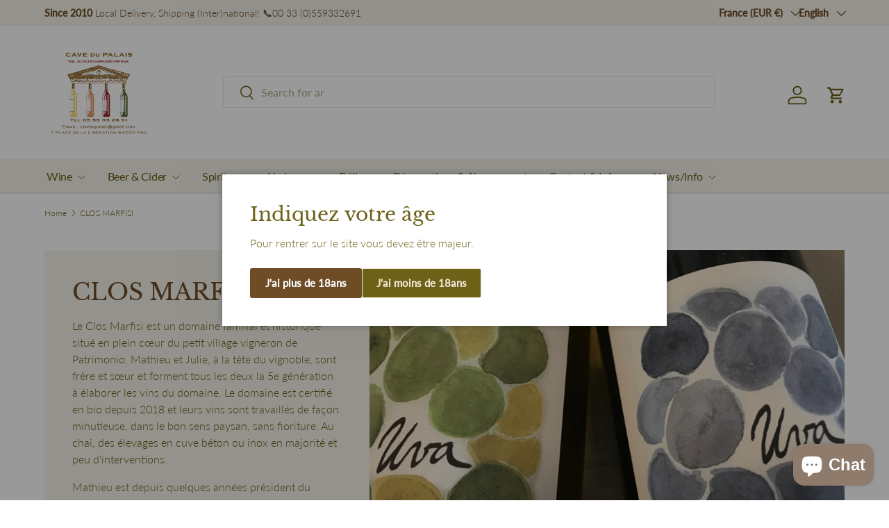

--- FILE ---
content_type: text/javascript
request_url: https://cavedupalais.shop/cdn/shop/t/30/assets/age-verification-pop-up.js?v=106055513724872309051767869790
body_size: -233
content:
function setCookie(name,value,days){let expires="";if(days){const date=new Date;date.setTime(date.getTime()+days*24*60*60*1e3),expires=`; expires=${date.toUTCString()}`}document.cookie=`${encodeURIComponent(name)}=${encodeURIComponent(value)}${expires}; path=/; SameSite=None; Secure`}function getCookie(name){const cookies=`; ${document.cookie}`.split(`; ${name}=`);return cookies.length===2?cookies.pop().split(";").shift():null}customElements.get("age-verification-pop-up")||customElements.whenDefined("modal-dialog").then(()=>{class AgeVerificationPopUp extends Modal{constructor(){super(),this.cookie=`${this.id}-dismissed`,this.cancelButton=this.querySelector(".js-cancel-button"),this.cancelMessage=this.querySelector(".js-cancel-message"),this.cancelButton.addEventListener("click",this.handleCancelClick.bind(this)),Shopify.designMode?(document.addEventListener("shopify:section:select",evt=>{evt.target===this.closest(".shopify-section")&&this.open()}),document.addEventListener("shopify:section:deselect",this.close.bind(this))):getCookie(this.cookie)||this.open()}open(opener){super.open(opener),this.removeEventListener("keyup",this.keyupHandler)}handleCancelClick(){this.cancelMessage.removeAttribute("hidden")}handleClick(evt){evt.target.matches(".js-close-modal")&&(super.handleClick(evt),setCookie(this.cookie,!0,3650))}}customElements.define("age-verification-pop-up",AgeVerificationPopUp)});
//# sourceMappingURL=/cdn/shop/t/30/assets/age-verification-pop-up.js.map?v=106055513724872309051767869790
